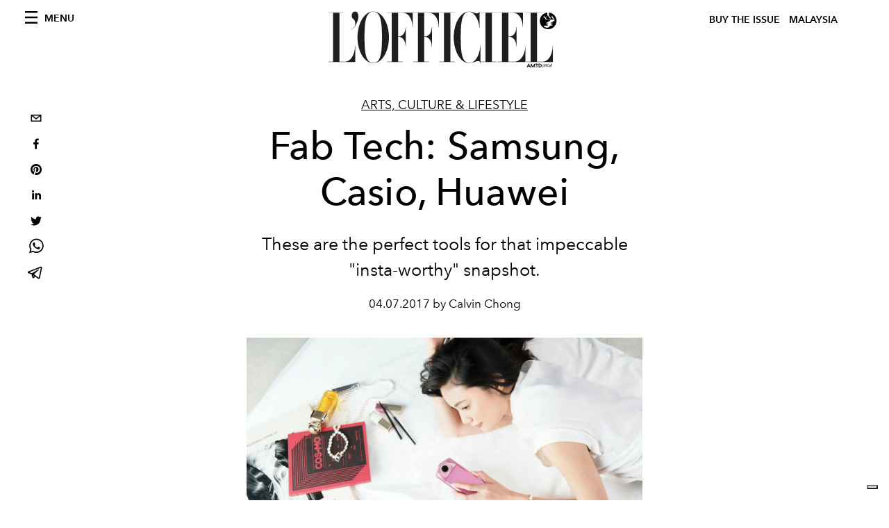

--- FILE ---
content_type: text/html; charset=utf-8
request_url: https://www.google.com/recaptcha/api2/aframe
body_size: 271
content:
<!DOCTYPE HTML><html><head><meta http-equiv="content-type" content="text/html; charset=UTF-8"></head><body><script nonce="5XWmvFLywGFRpUbFoaU4KQ">/** Anti-fraud and anti-abuse applications only. See google.com/recaptcha */ try{var clients={'sodar':'https://pagead2.googlesyndication.com/pagead/sodar?'};window.addEventListener("message",function(a){try{if(a.source===window.parent){var b=JSON.parse(a.data);var c=clients[b['id']];if(c){var d=document.createElement('img');d.src=c+b['params']+'&rc='+(localStorage.getItem("rc::a")?sessionStorage.getItem("rc::b"):"");window.document.body.appendChild(d);sessionStorage.setItem("rc::e",parseInt(sessionStorage.getItem("rc::e")||0)+1);localStorage.setItem("rc::h",'1768761948232');}}}catch(b){}});window.parent.postMessage("_grecaptcha_ready", "*");}catch(b){}</script></body></html>

--- FILE ---
content_type: application/javascript; charset=utf-8
request_url: https://www.lofficielmalaysia.com/_next/static/chunks/pages/_app-7333af8b00116466.js
body_size: 4747
content:
(self.webpackChunk_N_E=self.webpackChunk_N_E||[]).push([[2888],{242:function(n,e,t){var r={"./en/common":[464,464],"./en/common.json":[464,464]};function o(n){if(!t.o(r,n))return Promise.resolve().then((function(){var e=new Error("Cannot find module '"+n+"'");throw e.code="MODULE_NOT_FOUND",e}));var e=r[n],o=e[0];return t.e(e[1]).then((function(){return t.t(o,19)}))}o.keys=function(){return Object.keys(r)},o.id=242,n.exports=o},6580:function(n,e,t){"use strict";var r=t(2466);e.Z=(0,r.createContext)({t:function(n){return Array.isArray(n)?n[0]:n},lang:""})},8082:function(n,e,t){"use strict";t.d(e,{Z:function(){return u}});var r=t(2466);function o(n,e){if("string"!==typeof e)return n;return function(t,r,o){void 0===t&&(t="");var i=Array.isArray(t)?t[0]:t;if(i.includes(":")||(i=e+":"+i),null===o||void 0===o?void 0:o.fallback)if(Array.isArray(o.fallback))o.fallback=o.fallback.map((function(n){return n.includes(":")?n:e+":"+n}));else{var a=o.fallback;o.fallback=a.includes(":")?a:e+":"+a}return n(i,r,o)}}var i=t(6580),a=function(){return a=Object.assign||function(n){for(var e,t=1,r=arguments.length;t<r;t++)for(var o in e=arguments[t])Object.prototype.hasOwnProperty.call(e,o)&&(n[o]=e[o]);return n},a.apply(this,arguments)};function u(n){var e=(0,r.useContext)(i.Z);return a(a({},e),{t:o(e.t,n)})}},1395:function(n,e,t){n.exports=t(5670)},7320:function(n,e,t){n.exports=t(8692)},7859:function(n){var e,t,r=n.exports={};function o(){throw new Error("setTimeout has not been defined")}function i(){throw new Error("clearTimeout has not been defined")}function a(n){if(e===setTimeout)return setTimeout(n,0);if((e===o||!e)&&setTimeout)return e=setTimeout,setTimeout(n,0);try{return e(n,0)}catch(t){try{return e.call(null,n,0)}catch(t){return e.call(this,n,0)}}}!function(){try{e="function"===typeof setTimeout?setTimeout:o}catch(n){e=o}try{t="function"===typeof clearTimeout?clearTimeout:i}catch(n){t=i}}();var u,c=[],l=!1,s=-1;function f(){l&&u&&(l=!1,u.length?c=u.concat(c):s=-1,c.length&&p())}function p(){if(!l){var n=a(f);l=!0;for(var e=c.length;e;){for(u=c,c=[];++s<e;)u&&u[s].run();s=-1,e=c.length}u=null,l=!1,function(n){if(t===clearTimeout)return clearTimeout(n);if((t===i||!t)&&clearTimeout)return t=clearTimeout,clearTimeout(n);try{t(n)}catch(e){try{return t.call(null,n)}catch(e){return t.call(this,n)}}}(n)}}function d(n,e){this.fun=n,this.array=e}function v(){}r.nextTick=function(n){var e=new Array(arguments.length-1);if(arguments.length>1)for(var t=1;t<arguments.length;t++)e[t-1]=arguments[t];c.push(new d(n,e)),1!==c.length||l||a(p)},d.prototype.run=function(){this.fun.apply(null,this.array)},r.title="browser",r.browser=!0,r.env={},r.argv=[],r.version="",r.versions={},r.on=v,r.addListener=v,r.once=v,r.off=v,r.removeListener=v,r.removeAllListeners=v,r.emit=v,r.prependListener=v,r.prependOnceListener=v,r.listeners=function(n){return[]},r.binding=function(n){throw new Error("process.binding is not supported")},r.cwd=function(){return"/"},r.chdir=function(n){throw new Error("process.chdir is not supported")},r.umask=function(){return 0}},1118:function(n,e,t){(window.__NEXT_P=window.__NEXT_P||[]).push(["/_app",function(){return t(6017)}])},6017:function(n,e,t){"use strict";t.r(e),t.d(e,{default:function(){return D}});var r=t(3288),o=t(608),i=t(2466),a=t(1395),u=t(6580),c=function(){return c=Object.assign||function(n){for(var e,t=1,r=arguments.length;t<r;t++)for(var o in e=arguments[t])Object.prototype.hasOwnProperty.call(e,o)&&(n[o]=e[o]);return n},c.apply(this,arguments)};function l(n){var e=n.config,t=n.allNamespaces,r=n.pluralRules,o=e.logger,i=void 0===o?d:o,a=function(n,o,u){void 0===n&&(n="");var l=Array.isArray(n)?n[0]:n,d=l.split(/:(.+)/),v=d[0],h=d[1],y=t[v]||{},g=function(n,e,t,r){if(!r||"number"!==typeof r.count)return t;var o=t+"_"+r.count;if(void 0!==s(e,o))return o;var i=t+"_"+n.select(r.count);if(r.count>0&&void 0!==s(e,i))return i;var a=t+"."+r.count;if(void 0!==s(e,a))return a;var u=t+"."+n.select(r.count);return void 0!==s(e,u)?u:t}(r,y,h,o),b=s(y,g,u),m="undefined"===typeof b||"object"===typeof b&&!Object.keys(b).length,w="string"===typeof(null===u||void 0===u?void 0:u.fallback)?[u.fallback]:(null===u||void 0===u?void 0:u.fallback)||[];if("undefined"!==typeof window&&m&&i({namespace:v,i18nKey:h}),m&&Array.isArray(w)&&w.length){var O=w[0],x=w.slice(1);if("string"===typeof O)return a(O,o,c(c({},u),{fallback:x}))}return m&&(null===u||void 0===u?void 0:u.default)&&0==(null===w||void 0===w?void 0:w.length)?f({text:null===u||void 0===u?void 0:u.default,query:o,config:e}):m?l:b instanceof Object?p({obj:b,query:o,config:e}):f({text:b,query:o,config:e})};return a}function s(n,e,t){void 0===e&&(e=""),void 0===t&&(t={returnObjects:!1});var r=e.split(".").reduce((function(n,e){if("string"===typeof n)return{};var t=n[e];return t||("string"===typeof t?t:{})}),n);if("string"===typeof r||r instanceof Object&&t.returnObjects)return r}function f(n){var e=n.text,t=n.query,r=n.config;if(!e||!t)return e||"";var o=function(n){return n.replace(/[-\/\\^$*+?.()|[\]{}]/g,"\\$&")},i=r.interpolation,a=void 0===i?{prefix:"{{",suffix:"}}"}:i,u=a.prefix,c=a.suffix,l=""===c?"":"\\s*"+o(c);return Object.keys(t).reduce((function(n,e){var r=new RegExp(o(u)+"\\s*"+e+l,"gm");return n=n.replace(r,""+t[e])}),e)}function p(n){var e=n.obj,t=n.query,r=n.config;return t&&0!==Object.keys(t).length?(Object.keys(e).forEach((function(n){e[n]instanceof Object&&p({obj:e[n],query:t,config:r}),"string"===typeof e[n]&&(e[n]=f({text:e[n],query:t,config:r}))})),e):e}function d(n){n.namespace,n.i18nKey}var v=t(8082),h=function(){return h=Object.assign||function(n){for(var e,t=1,r=arguments.length;t<r;t++)for(var o in e=arguments[t])Object.prototype.hasOwnProperty.call(e,o)&&(n[o]=e[o]);return n},h.apply(this,arguments)},y=(0,i.createContext)({ns:{},config:{}});function g(n){var e=n.lang,t=n.namespaces,r=void 0===t?{}:t,o=n.children,c=n.config,s=void 0===c?{}:c,f=(0,v.Z)().lang,p=(0,a.useRouter)()||{},d=p.locale,g=p.defaultLocale,b=e||f||d||g||"",m=(0,i.useContext)(y),w=h(h({},m.ns),r),O=new Intl.PluralRules(b),x=h(h({},m.config),s),j=l({config:x,allNamespaces:w,pluralRules:O});return i.createElement(u.Z.Provider,{value:{lang:b,t:j}},i.createElement(y.Provider,{value:{ns:w,config:x}},o))}var b=function(n,e,t,r){return new(t||(t=Promise))((function(o,i){function a(n){try{c(r.next(n))}catch(e){i(e)}}function u(n){try{c(r.throw(n))}catch(e){i(e)}}function c(n){var e;n.done?o(n.value):(e=n.value,e instanceof t?e:new t((function(n){n(e)}))).then(a,u)}c((r=r.apply(n,e||[])).next())}))},m=function(n,e){var t,r,o,i,a={label:0,sent:function(){if(1&o[0])throw o[1];return o[1]},trys:[],ops:[]};return i={next:u(0),throw:u(1),return:u(2)},"function"===typeof Symbol&&(i[Symbol.iterator]=function(){return this}),i;function u(i){return function(u){return function(i){if(t)throw new TypeError("Generator is already executing.");for(;a;)try{if(t=1,r&&(o=2&i[0]?r.return:i[0]?r.throw||((o=r.return)&&o.call(r),0):r.next)&&!(o=o.call(r,i[1])).done)return o;switch(r=0,o&&(i=[2&i[0],o.value]),i[0]){case 0:case 1:o=i;break;case 4:return a.label++,{value:i[1],done:!1};case 5:a.label++,r=i[1],i=[0];continue;case 7:i=a.ops.pop(),a.trys.pop();continue;default:if(!(o=(o=a.trys).length>0&&o[o.length-1])&&(6===i[0]||2===i[0])){a=0;continue}if(3===i[0]&&(!o||i[1]>o[0]&&i[1]<o[3])){a.label=i[1];break}if(6===i[0]&&a.label<o[1]){a.label=o[1],o=i;break}if(o&&a.label<o[2]){a.label=o[2],a.ops.push(i);break}o[2]&&a.ops.pop(),a.trys.pop();continue}i=e.call(n,a)}catch(u){i=[6,u],r=0}finally{t=o=0}if(5&i[0])throw i[1];return{value:i[0]?i[1]:void 0,done:!0}}([i,u])}}},w=function(n,e){for(var t=0,r=e.length,o=n.length;t<r;t++,o++)n[o]=e[t];return n};function O(n){return n.reduce((function(n,e){return n.concat(e)}),[])}function x(n,e,t){var r=n.pages,o=void 0===r?{}:r;return b(this,void 0,void 0,(function(){var n,r,i,a,u,c,l,s=this;return m(this,(function(f){switch(f.label){case 0:return n="rgx:",r=function(n){return b(s,void 0,void 0,(function(){return m(this,(function(e){return[2,"function"===typeof n?n(t):n||[]]}))}))},i=Object.keys(o).reduce((function(t,i){return i.substring(0,n.length)===n&&new RegExp(i.replace(n,"")).test(e)&&t.push(r(o[i])),t}),[]),a=[[]],[4,r(o["*"])];case 1:return u=[w.apply(void 0,a.concat([f.sent()]))],[4,r(o[e])];case 2:return c=[w.apply(void 0,u.concat([f.sent()]))],l=O,[4,Promise.all(i)];case 3:return[2,w.apply(void 0,c.concat([l.apply(void 0,[f.sent()])]))]}}))}))}var j=t(7859),k=function(){return k=Object.assign||function(n){for(var e,t=1,r=arguments.length;t<r;t++)for(var o in e=arguments[t])Object.prototype.hasOwnProperty.call(e,o)&&(n[o]=e[o]);return n},k.apply(this,arguments)},_=function(n,e,t,r){return new(t||(t=Promise))((function(o,i){function a(n){try{c(r.next(n))}catch(e){i(e)}}function u(n){try{c(r.throw(n))}catch(e){i(e)}}function c(n){var e;n.done?o(n.value):(e=n.value,e instanceof t?e:new t((function(n){n(e)}))).then(a,u)}c((r=r.apply(n,e||[])).next())}))},P=function(n,e){var t,r,o,i,a={label:0,sent:function(){if(1&o[0])throw o[1];return o[1]},trys:[],ops:[]};return i={next:u(0),throw:u(1),return:u(2)},"function"===typeof Symbol&&(i[Symbol.iterator]=function(){return this}),i;function u(i){return function(u){return function(i){if(t)throw new TypeError("Generator is already executing.");for(;a;)try{if(t=1,r&&(o=2&i[0]?r.return:i[0]?r.throw||((o=r.return)&&o.call(r),0):r.next)&&!(o=o.call(r,i[1])).done)return o;switch(r=0,o&&(i=[2&i[0],o.value]),i[0]){case 0:case 1:o=i;break;case 4:return a.label++,{value:i[1],done:!1};case 5:a.label++,r=i[1],i=[0];continue;case 7:i=a.ops.pop(),a.trys.pop();continue;default:if(!(o=(o=a.trys).length>0&&o[o.length-1])&&(6===i[0]||2===i[0])){a=0;continue}if(3===i[0]&&(!o||i[1]>o[0]&&i[1]<o[3])){a.label=i[1];break}if(6===i[0]&&a.label<o[1]){a.label=o[1],o=i;break}if(o&&a.label<o[2]){a.label=o[2],a.ops.push(i);break}o[2]&&a.ops.pop(),a.trys.pop();continue}i=e.call(n,a)}catch(u){i=[6,u],r=0}finally{t=o=0}if(5&i[0])throw i[1];return{value:i[0]?i[1]:void 0,done:!0}}([i,u])}}},E=null==j.env.NODE_DISABLE_COLORS&&null==j.env.NO_COLOR&&"dumb"!==j.env.TERM&&"0"!==j.env.FORCE_COLOR;function T(n){var e,r;return void 0===n&&(n={}),_(this,void 0,void 0,(function(){var o,i,a,u,c,l,s;return P(this,(function(f){switch(f.label){case 0:return o=k(k({},("undefined"===typeof window?t.g:window).i18nConfig),n),i=(null===(e=o.req)||void 0===e?void 0:e.locale)||o.locale||(null===(r=o.router)||void 0===r?void 0:r.locale)||o.defaultLocale||"",o.pathname?(o.loaderName||!1===o.loader||console.warn('\ud83d\udea8 [next-translate] You can remove the "loadNamespaces" helper, unless you set "loader: false" in your i18n config file.'),a=function(n){void 0===n&&(n="");return n.length>1&&n.endsWith("/")?n.slice(0,-1):n}(o.pathname.replace(/\/index$/,""))||"/",[4,x(o,a,o)]):(console.warn('\ud83d\udea8 [next-translate] You forgot to pass the "pathname" inside "loadNamespaces" configuration'),[2,{__lang:i}]);case 1:return u=f.sent(),c=function(){return Promise.resolve({})},[4,Promise.all(u.map((function(n){return"function"===typeof o.loadLocaleFrom?o.loadLocaleFrom(i,n):c()}))).catch((function(){}))];case 2:return l=f.sent()||[],!1!==o.logBuild&&"undefined"===typeof window&&(s=function(n){return E?"\x1b[36m"+n+"\x1b[0m":n},console.log(s("next-translate"),"- compiled page:",s(a),"- locale:",s(i),"- namespaces:",s(u.join(", ")),"- used loader:",s(o.loaderName||"-"))),[2,{__lang:i,__namespaces:u.reduce((function(n,e,t){return n[e]=l[t],n}),{})}]}}))}))}var L=function(){return L=Object.assign||function(n){for(var e,t=1,r=arguments.length;t<r;t++)for(var o in e=arguments[t])Object.prototype.hasOwnProperty.call(e,o)&&(n[o]=e[o]);return n},L.apply(this,arguments)},C=function(n,e,t,r){return new(t||(t=Promise))((function(o,i){function a(n){try{c(r.next(n))}catch(e){i(e)}}function u(n){try{c(r.throw(n))}catch(e){i(e)}}function c(n){var e;n.done?o(n.value):(e=n.value,e instanceof t?e:new t((function(n){n(e)}))).then(a,u)}c((r=r.apply(n,e||[])).next())}))},N=function(n,e){var t,r,o,i,a={label:0,sent:function(){if(1&o[0])throw o[1];return o[1]},trys:[],ops:[]};return i={next:u(0),throw:u(1),return:u(2)},"function"===typeof Symbol&&(i[Symbol.iterator]=function(){return this}),i;function u(i){return function(u){return function(i){if(t)throw new TypeError("Generator is already executing.");for(;a;)try{if(t=1,r&&(o=2&i[0]?r.return:i[0]?r.throw||((o=r.return)&&o.call(r),0):r.next)&&!(o=o.call(r,i[1])).done)return o;switch(r=0,o&&(i=[2&i[0],o.value]),i[0]){case 0:case 1:o=i;break;case 4:return a.label++,{value:i[1],done:!1};case 5:a.label++,r=i[1],i=[0];continue;case 7:i=a.ops.pop(),a.trys.pop();continue;default:if(!(o=(o=a.trys).length>0&&o[o.length-1])&&(6===i[0]||2===i[0])){a=0;continue}if(3===i[0]&&(!o||i[1]>o[0]&&i[1]<o[3])){a.label=i[1];break}if(6===i[0]&&a.label<o[1]){a.label=o[1],o=i;break}if(o&&a.label<o[2]){a.label=o[2],a.ops.push(i);break}o[2]&&a.ops.pop(),a.trys.pop();continue}i=e.call(n,a)}catch(u){i=[6,u],r=0}finally{t=o=0}if(5&i[0])throw i[1];return{value:i[0]?i[1]:void 0,done:!0}}([i,u])}}};t(7846);var A=t(7320),R=t.n(A),S=function(n){window.dataLayer.push({event:"pageview",page:n})};function I(n,e,t){return e in n?Object.defineProperty(n,e,{value:t,enumerable:!0,configurable:!0,writable:!0}):n[e]=t,n}function q(n){for(var e=1;e<arguments.length;e++){var t=null!=arguments[e]?arguments[e]:{},r=Object.keys(t);"function"===typeof Object.getOwnPropertySymbols&&(r=r.concat(Object.getOwnPropertySymbols(t).filter((function(n){return Object.getOwnPropertyDescriptor(t,n).enumerable})))),r.forEach((function(e){I(n,e,t[e])}))}return n}var D=function(n,e){var r=this;function o(t){var r,o,a=e.defaultLocale;return i.createElement(g,{lang:(null===(r=t.pageProps)||void 0===r?void 0:r.__lang)||t.__lang||a,namespaces:(null===(o=t.pageProps)||void 0===o?void 0:o.__namespaces)||t.__namespaces,config:e},i.createElement(n,L({},t)))}return void 0===e&&(e={}),e.isLoader||!1===e.loader||console.warn('\ud83d\udea8 [next-translate] You can remove the "appWithI18n" HoC on the _app.js, unless you set "loader: false" in your i18n config file.'),"function"===typeof e.staticsHoc&&e.staticsHoc(o,n),"undefined"===typeof window?t.g.i18nConfig=e:window.i18nConfig=e,e.skipInitialProps||(o.getInitialProps=function(t){return C(r,void 0,void 0,(function(){var r,o,i;return N(this,(function(a){switch(a.label){case 0:return r=L(L({},t.ctx||{}),t||{}),o={pageProps:{}},n.getInitialProps?[4,n.getInitialProps(t)]:[3,2];case 1:o=a.sent()||{},a.label=2;case 2:return i=[L({},o)],[4,T(L(L(L({},r),e),{loaderName:"getInitialProps"}))];case 3:return[2,L.apply(void 0,i.concat([a.sent()]))]}}))}))}),o}((function(n){var e=n.Component,t=n.pageProps,o=(0,a.useRouter)();return(0,i.useEffect)((function(){return o.events.on("routeChangeComplete",S),function(){o.events.off("routeChangeComplete",S)}}),[o.events]),(0,r.jsxs)(r.Fragment,{children:[(0,r.jsx)(R(),{id:"gtm-script",strategy:"afterInteractive",dangerouslySetInnerHTML:{__html:"\n            (function(w,d,s,l,i){w[l]=w[l]||[];w[l].push({'gtm.start':\n            new Date().getTime(),event:'gtm.js'});var f=d.getElementsByTagName(s)[0],\n            j=d.createElement(s),dl=l!='dataLayer'?'&l='+l:'';j.async=true;j.src=\n            'https://www.googletagmanager.com/gtm.js?id='+i+dl;f.parentNode.insertBefore(j,f);\n            })(window,document,'script','dataLayer', '".concat("GTM-PZTLXC","');\n          ")}}),(0,r.jsx)(e,q({},t))]})}),q({},o,{isLoader:!0,skipInitialProps:!0,loadLocaleFrom:function(n,e){return t(242)("./".concat(n,"/").concat(e)).then((function(n){return n.default}))}}))},7846:function(){},608:function(n){"use strict";n.exports=JSON.parse('{"locales":["en"],"defaultLocale":"en","pages":{"*":["common"]}}')}},function(n){var e=function(e){return n(n.s=e)};n.O(0,[9774,179],(function(){return e(1118),e(5670)}));var t=n.O();_N_E=t}]);